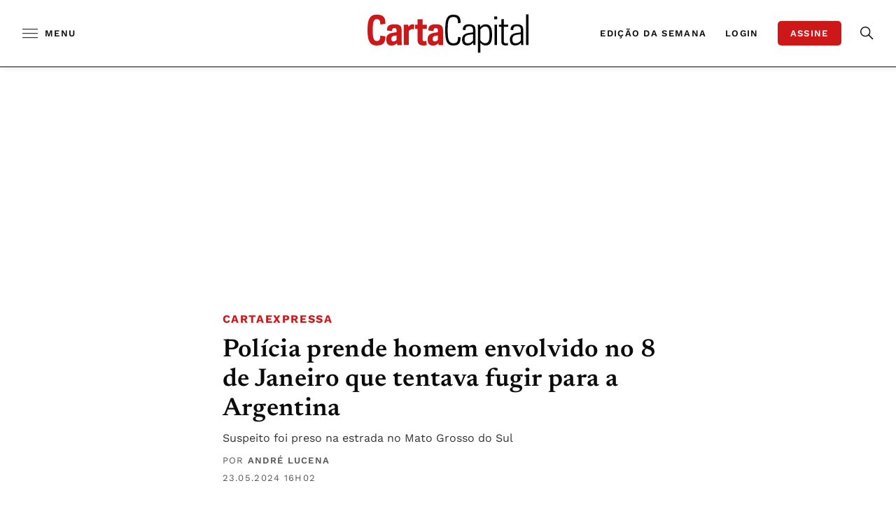

--- FILE ---
content_type: text/html;charset=utf-8
request_url: https://pageview-notify.rdstation.com.br/send
body_size: -75
content:
fa59ff29-d79a-45b7-bc64-950cf29730e0